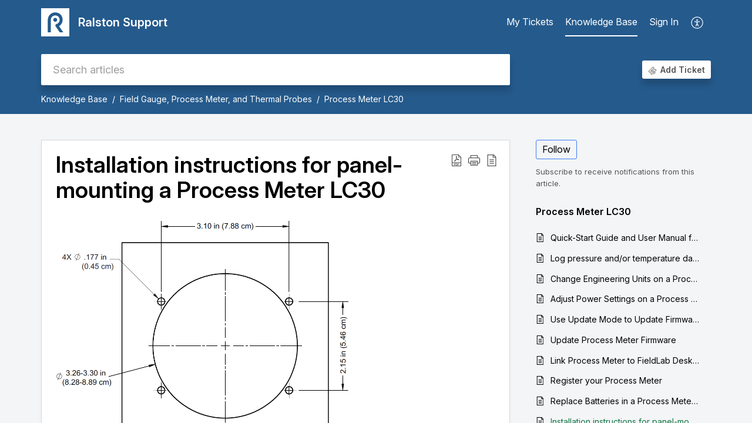

--- FILE ---
content_type: text/html;charset=UTF-8
request_url: https://support.ralstoninst.com/portal/en/kb/articles/install-a-process-meter-lc30
body_size: 9522
content:

<!DOCTYPE html>
<html id="portal_html" lang=en><head>                  
<meta http-equiv="X-UA-Compatible" content="IE=edge" /><meta name="viewport" content="width=device-width, initial-scale=1" /><meta http-equiv="Cache-Control" content="no-cache, no-store, must-revalidate" /><meta http-equiv="Pragma" content="no-cache" />
<title>Installation instructions for panel-mounting a Ralston Process Meter LC30</title>
 
<meta  name="description" content="1. Cut holes in panel using diagram 2. Position LC30 over holes 3. Insert bolts from front and install nuts loosely in back 4. Tighten nut until snug, but not too tight 5. Connect pressure / temperature connections 6. Connect power via approved power ..."/>
<meta  name="keywords" content="Installation Instructions For Panel-mounting A Process Meter LC30 | Ralston Support | Process Meter LC30 | Field Gauge, Process Meter, And Thermal Probes"/>
<meta  name="twitter:card" content="summary"/>
 
<link rel="canonical" href="https://support.ralstoninst.com/portal/en/kb/articles/install-a-process-meter-lc30"/> 
<meta property="og:title" content="Installation instructions for panel-mounting a Process Meter LC30" />
<meta property="og:site_name" content="Ralston Support" />
<meta property="og:description" content="1. Cut holes in panel using diagram 2. Position LC30 over holes 3. Insert bolts from front and install nuts loosely in back 4. Tighten nut until snug, but not too tight 5. Connect pressure / temperature connections 6. Connect power via approved power ..." />
<meta property="og:type" content="article" />
<meta property="og:locale" content="en" />
<meta property="og:url" content="https://support.ralstoninst.com/portal/en/kb/articles/install-a-process-meter-lc30" />
<meta property="og:image" content="https://desk.zoho.com/portal/api/kbCategory/217928000022282061/logo/2855729000000033001?orgId=653411622" />
 
<link  rel="alternate" hreflang="en" href="https://support.ralstoninst.com/portal/en/kb/articles/install-a-process-meter-lc30"/>
<link  rel="alternate" hreflang="x-default" href="https://support.ralstoninst.com/portal/en/kb/articles/install-a-process-meter-lc30"/>
 
<link rel="preconnect" href="//static.zohocdn.com"><script nonce="7ba641401c39c191cc6e4974ae9302a1">var PortalInfo = JSON.parse("{\x22csp\x22:{\x22scriptSrcNonce\x22:\x227ba641401c39c191cc6e4974ae9302a1\x22},\x22agentsLoginPageURL\x22:\x22\x22,\x22isJWTEnabled\x22:false,\x22endUsersLoginPageURL\x22:\x22https:\/\/accounts.zohoportal.com\/accounts\/signin?_sh=false\x26portal=10006290524\x26client_portal=true\x26servicename=ZohoSupport\x26service_language=en\x22,\x22profileStatus\x22:null,\x22i18NLangFile\x22:\x22en_US\x22,\x22isHCDomainForInlineImageEnabled\x22:false,\x22isNewCaptchaEnabled\x22:true,\x22nimbusEditorUrl\x22:\x22static.zohocdn.com\/zoho\-desk\-editor\x22,\x22isSEOClientRenderingEnabled\x22:false,\x22isEmbedChatButtonEnabled\x22:true,\x22agentSigninIframeURL\x22:\x22\x22,\x22isTicketExportEnabled\x22:true,\x22isRemoteAuthEnabled\x22:false,\x22isAttachmentFileTypeRestrictionEnabled\x22:true,\x22isTicketsViewCountEnabled\x22:false,\x22isCDNCustomScriptEnabled\x22:false,\x22helpCenterInfo\x22:{\x22tabs\x22:[{\x22isDefault\x22:false,\x22displayName\x22:\x22Home\x22,\x22name\x22:\x22Home\x22,\x22isVisible\x22:false},{\x22isDefault\x22:true,\x22displayName\x22:\x22HelpCenter\x22,\x22name\x22:\x22Solutions\x22,\x22isVisible\x22:true},{\x22isDefault\x22:false,\x22displayName\x22:\x22My Tickets\x22,\x22name\x22:\x22Cases\x22,\x22isVisible\x22:true},{\x22isDefault\x22:false,\x22displayName\x22:\x22Community\x22,\x22name\x22:\x22Community\x22,\x22isVisible\x22:true},{\x22isDefault\x22:false,\x22displayName\x22:\x22SubmitRequest\x22,\x22name\x22:\x22SubmitRequest\x22,\x22isVisible\x22:true}],\x22logoLinkBackUrl\x22:\x22https:\/\/ralstoninstruments.zohodesk.com\/\x22,\x22departmentIds\x22:[\x22217928000000006907\x22],\x22locale\x22:\x22en\x22,\x22isOIDCEnabled\x22:false,\x22orgId\x22:\x22653411622\x22,\x22CustomizationDetails\x22:{\x22footerHtml\x22:null,\x22headerHtml\x22:\x22\/portal\/hccustomize\/edbsn8446b1c7d2c51a00d0839b60e05309fcb1bc7f11f9c8dbb216f75933c49da4fba15d164546afd2630a73571707b0e682\/header.html\x22,\x22css\x22:\x22\/portal\/hccustomize\/edbsn8446b1c7d2c51a00d0839b60e05309fcb1bc7f11f9c8dbb216f75933c49da4fba15d164546afd2630a73571707b0e682\/stylesheet.css\x22,\x22customThemeId\x22:\x22217928000040260067\x22,\x22color\x22:{\x22menuBar\x22:{\x22border\x22:{\x22hex\x22:\x22#ffffff\x22,\x22opacity\x22:null},\x22normalMenu\x22:{\x22hex\x22:\x22#ffffff\x22,\x22opacity\x22:null},\x22selectedMenu\x22:{\x22hex\x22:\x22#ffffff\x22,\x22opacity\x22:null},\x22hoverMenuText\x22:null,\x22selectedMenuText\x22:null,\x22hoverMenu\x22:{\x22hex\x22:\x22#ffffff\x22,\x22opacity\x22:null},\x22normalMenuText\x22:null},\x22buttons\x22:{\x22secondary\x22:{\x22hex\x22:\x22#ffffff\x22,\x22opacity\x22:null},\x22primaryText\x22:{\x22hex\x22:\x22#ffffff\x22,\x22opacity\x22:null},\x22primary\x22:{\x22hex\x22:\x22#194B97\x22,\x22opacity\x22:null},\x22secondaryText\x22:{\x22hex\x22:\x22#3e7af7\x22,\x22opacity\x22:null}},\x22tab\x22:null,\x22footer\x22:{\x22background\x22:{\x22hex\x22:\x22#ffffff\x22,\x22opacity\x22:null},\x22link\x22:{\x22hex\x22:\x22#afafaf\x22,\x22opacity\x22:null},\x22text\x22:{\x22hex\x22:\x22#afafaf\x22,\x22opacity\x22:null},\x22linkHover\x22:{\x22hex\x22:\x22#3e7af7\x22,\x22opacity\x22:null}},\x22breadCrumb\x22:{\x22background\x22:null,\x22text\x22:{\x22hex\x22:\x22#ffffff\x22,\x22opacity\x22:null},\x22hoverText\x22:{\x22hex\x22:\x22#cccccc\x22,\x22opacity\x22:null}},\x22link\x22:{\x22normalText\x22:{\x22hex\x22:\x22#000000\x22,\x22opacity\x22:null},\x22selectedText\x22:{\x22hex\x22:\x22#137645\x22,\x22opacity\x22:null},\x22primaryText\x22:null,\x22primaryHoverText\x22:null,\x22primarySelectedText\x22:null,\x22hoverText\x22:{\x22hex\x22:\x22#137645\x22,\x22opacity\x22:null},\x22secondaryText\x22:null,\x22secondaryHoverText\x22:null},\x22header\x22:{\x22background\x22:{\x22image\x22:{\x22fileName\x22:\x22drilling rig sunset\-shutterstock_1129778507.jpg\x22,\x22imageURL\x22:\x22https:\/\/desk.zoho.com\/portal\/api\/customThemes\/217928000040260067\/images\/2855729000000051001?portalId=edbsn8446b1c7d2c51a00d0839b60e05309fc751f9764cec8b09158dc984b3768fb6d\x22,\x22imageDataURI\x22:null,\x22id\x22:\x222855729000000051001\x22},\x22color\x22:{\x22hex\x22:\x22#0e4980\x22,\x22opacity\x22:null},\x22endColor\x22:null,\x22enabled\x22:[\x22color\x22],\x22startColor\x22:null},\x22backgroundImage\x22:null,\x22text\x22:{\x22hex\x22:\x22#ffffff\x22,\x22opacity\x22:null},\x22backgroundEnd\x22:null,\x22textHover\x22:null,\x22backgroundStart\x22:null},\x22body\x22:{\x22middleContainer\x22:null,\x22background\x22:{\x22hex\x22:\x22#f3f5f7\x22,\x22opacity\x22:null}}},\x22themeVersionID\x22:\x22v1176907271786\x22,\x22name\x22:\x22Classic\x22,\x22font\x22:{\x22font\x22:\x22Helvetica\x22}},\x22isMultiLayoutEnabled\x22:false,\x22isZohoOneEnabled\x22:false,\x22portalName\x22:\x22ralstoninstruments\x22,\x22baseDomain\x22:\x22https:\/\/desk.zoho.com\x22,\x22portalId\x22:\x22edbsn8446b1c7d2c51a00d0839b60e05309fc751f9764cec8b09158dc984b3768fb6d\x22,\x22KB\x22:{\x22comments\x22:{\x22uuid\x22:\x2204bd5201\-54d3\-4dc4\-9313\-6b035cbef660\x22}},\x22id\x22:\x22217928000000075007\x22,\x22isSMSAuthEnabled\x22:false,\x22preferences\x22:{\x22isKBWatchListEnabled\x22:true,\x22isAccountTicketViewable\x22:false,\x22isArticleUpdatedTimeVisible\x22:true,\x22isMultiLayoutGridViewEnabled\x22:true,\x22articleFeedbackFormOnDislike\x22:\x22show\x22,\x22isSEONoIndexNoFollowSetAcrossAllPages\x22:false,\x22isSignUpFormCustomized\x22:false,\x22tocPosition\x22:\x22top\x22,\x22showFeedbackFormOnDislike\x22:true,\x22isTicketViewsEnabled\x22:true,\x22isCustomStatusFilterEnabled\x22:false,\x22isArticleAuthorInfoVisible\x22:false,\x22isSelfSignUp\x22:false,\x22isImageWaitEnabled\x22:true,\x22isKBEndUsersCommentEnabled\x22:false,\x22isCommunityEnabled\x22:false,\x22isKBModerationEnabled\x22:true,\x22isTocEnabled\x22:false,\x22isClientDebuggingEnabled\x22:false,\x22isPayloadEncryptionEnabled\x22:false,\x22guestUserAccessRestriction\x22:{\x22submitTicket\x22:true},\x22signupFormLayout\x22:\x22STATIC_FORM\x22,\x22isUserDeletionEnabled\x22:true,\x22isSEOSetAcrossAllPages\x22:true,\x22isHelpCenterPublic\x22:true,\x22searchScope\x22:\x22global\x22,\x22isKBCommentAttachmentsEnabled\x22:true,\x22isCommunityAtMentionEnabled\x22:true,\x22imageWaitingTime\x22:\x221000\x22,\x22isMultilingualEnabled\x22:false,\x22communityLandingPage\x22:\x22allcategory\x22,\x22isKBEnabled\x22:true,\x22isSecondaryContactsEnabled\x22:false,\x22isKBCommentsRecycleBinEnabled\x22:true,\x22isOnHoldEnabled\x22:true,\x22isContactAccountMultiMappingEnabled\x22:false,\x22isOTPBasedAuthenticationEnabled\x22:false,\x22isGamificationEnabled\x22:false,\x22isTagsEnabled\x22:true},\x22activeLocales\x22:[{\x22i18nLocaleName\x22:\x22English\x22,\x22name\x22:\x22Ralston Support\x22,\x22locale\x22:\x22en\x22,\x22type\x22:\x22DEFAULT\x22,\x22status\x22:\x22ACCESIBLE_IN_HELPCENTER\x22}],\x22url\x22:\x22https:\/\/support.ralstoninst.com\/portal\/\x22,\x22logoUrl\x22:\x22https:\/\/contacts.zoho.com\/file?ot=8\x26t=serviceorg\x26ID=653411622\x22,\x22accountId\x22:\x2210006290524\x22,\x22locales\x22:[{\x22localeCode\x22:\x22en\x22,\x22name\x22:\x22English (United States)\x22}],\x22isDefault\x22:true,\x22name\x22:\x22Ralston Support\x22,\x22favIconUrl\x22:\x22https:\/\/support.ralstoninst.com\/portal\/api\/helpCenters\/217928000000075007\/favIcon\/2855729000000280026?orgId=653411622\x22,\x22primaryLocale\x22:\x22en\x22},\x22hcUsersSignInIframeURL\x22:\x22\x22,\x22showAgentLoginInHC\x22:false,\x22zAppsFrameUrl\x22:\x22{{uuId}}.zappsusercontent.com\x22,\x22isCPSamlEnabled\x22:true,\x22zuid\x22:\x22\x22,\x22customScript\x22:null,\x22iamDomainOfHC\x22:\x22https:\/\/accounts.zohoportal.com\x22,\x22gtmId\x22:null,\x22attachmentControl\x22:{\x22type\x22:\x22FULL_PERMISSION\x22},\x22cssforMobileOTP\x22:\x22\/portal\/css\/hc_new_signin.css\x22,\x22csrf_token\x22:\x22c55ffe16\-dd71\-4347\-b779\-fa694629d03d\x22,\x22nimbusThemeUrl\x22:\x22static.zohocdn.com\/helpcenter\/classic\x22,\x22sandboxDomain\x22:\x22deskportal.zoho.com\x22,\x22isTicketIdRedirectionEnabled\x22:true,\x22hcUsersSignUpRegisterScriptURL\x22:\x22\x22,\x22isSigninUsingZohoEnabled\x22:false,\x22pageSenseTrackingScript\x22:null,\x22isBotRequest\x22:true,\x22isGoalAnalyticsEnabled\x22:false,\x22moduleInfoMap\x22:{\x22Products\x22:{\x22changed_module_sanitized\x22:\x22products\x22,\x22changed_i18n_module\x22:\x22Products\x22,\x22changed_module\x22:\x22Products\x22,\x22changed_module_apikey\x22:\x22products\x22,\x22changed_i18n_plural_module\x22:\x22Products\x22,\x22changed_sing_module\x22:\x22Product\x22,\x22changed_plural_module\x22:\x22Products\x22,\x22changed_i18n_sing_module\x22:\x22Product\x22},\x22Solutions\x22:{\x22changed_module_sanitized\x22:\x22knowledge\-base\x22,\x22changed_i18n_module\x22:\x22Knowledge Base\x22,\x22changed_module\x22:\x22Knowledge Base\x22,\x22changed_module_apikey\x22:\x22kbCategory\x22,\x22changed_i18n_plural_module\x22:\x22Articles\x22,\x22changed_sing_module\x22:\x22Article\x22,\x22changed_plural_module\x22:\x22Articles\x22,\x22changed_i18n_sing_module\x22:\x22Article\x22},\x22Contacts\x22:{\x22changed_module_sanitized\x22:\x22contacts\x22,\x22changed_i18n_module\x22:\x22Contacts\x22,\x22changed_module\x22:\x22Contacts\x22,\x22changed_module_apikey\x22:\x22contacts\x22,\x22changed_i18n_plural_module\x22:\x22Contacts\x22,\x22changed_sing_module\x22:\x22Contact\x22,\x22changed_plural_module\x22:\x22Contacts\x22,\x22changed_i18n_sing_module\x22:\x22Contact\x22},\x22Customers\x22:{\x22changed_module_sanitized\x22:\x22customers\x22,\x22changed_i18n_module\x22:\x22Customers\x22,\x22changed_module\x22:\x22Customers\x22,\x22changed_module_apikey\x22:\x22customers\x22,\x22changed_i18n_plural_module\x22:\x22Customers\x22,\x22changed_sing_module\x22:\x22Customer\x22,\x22changed_plural_module\x22:\x22Customers\x22,\x22changed_i18n_sing_module\x22:\x22Customer\x22},\x22Community\x22:{\x22changed_module_sanitized\x22:\x22community\x22,\x22changed_i18n_module\x22:\x22Community\x22,\x22changed_module\x22:\x22Community\x22,\x22changed_module_apikey\x22:\x22community\x22,\x22changed_i18n_plural_module\x22:\x22Community\x22,\x22changed_sing_module\x22:\x22Community\x22,\x22changed_plural_module\x22:\x22Community\x22,\x22changed_i18n_sing_module\x22:\x22Community\x22},\x22Cases\x22:{\x22changed_module_sanitized\x22:\x22tickets\x22,\x22changed_i18n_module\x22:\x22Tickets\x22,\x22changed_module\x22:\x22Tickets\x22,\x22changed_module_apikey\x22:\x22tickets\x22,\x22changed_i18n_plural_module\x22:\x22Tickets\x22,\x22changed_sing_module\x22:\x22Ticket\x22,\x22changed_plural_module\x22:\x22Tickets\x22,\x22changed_i18n_sing_module\x22:\x22Ticket\x22},\x22Accounts\x22:{\x22changed_module_sanitized\x22:\x22accounts\x22,\x22changed_i18n_module\x22:\x22Accounts\x22,\x22changed_module\x22:\x22Accounts\x22,\x22changed_module_apikey\x22:\x22accounts\x22,\x22changed_i18n_plural_module\x22:\x22Accounts\x22,\x22changed_sing_module\x22:\x22Account\x22,\x22changed_plural_module\x22:\x22Accounts\x22,\x22changed_i18n_sing_module\x22:\x22Account\x22}},\x22helpCentreIamDomain\x22:\x22https:\/\/accounts.zohoportal.com\x22,\x22hcUsersForgotPwdIframeURL\x22:\x22\x22,\x22isNewAPIForKB\x22:true,\x22isCustomerHappinessEnabled\x22:false,\x22editorVersion\x22:\x225.3.9\x22,\x22agentForgotPwdURL\x22:\x22\x22,\x22editorUrl\x22:\x22https:\/\/static.zohocdn.com\/zoho\-desk\-editor\/EV5.3.9\/js\/ZohoDeskEditor.js\x22,\x22serviceName\x22:\x22ZohoSupport\x22,\x22isFolderPermalinkEnabled\x22:false,\x22userId\x22:\x22\x22,\x22accountsUrls\x22:{\x22forgotPasswordIframeUrl\x22:\x22https:\/\/support.ralstoninst.com\/accounts\/p\/10006290524\/password?servicename=ZohoSupport\x22,\x22logoutUrl\x22:\x22https:\/\/support.ralstoninst.com\/portal?logout=true\x26servicename=ZohoSupport\x22,\x22signInIframeUrl\x22:\x22https:\/\/support.ralstoninst.com\/accounts\/p\/10006290524\/signin?servicename=ZohoSupport\x22,\x22reloginUrl\x22:\x22https:\/\/support.ralstoninst.com\/accounts\/p\/10006290524\/account\/v1\/relogin?servicename=ZohoSupport\x22},\x22defaultDepId\x22:\x22217928000000006907\x22,\x22isFederatedLoginEnabled\x22:false,\x22isFreePlan\x22:false,\x22agentInterfaceIamDomain\x22:\x22https:\/\/accounts.zoho.com\x22}")

function inIframe(){try{return window.self!==window.top}catch(n){return!0}}var loadingInIframe=inIframe()
try{if(loadingInIframe){var parentWindow=window.parent||{},portalPortalInfo=parentWindow.PortalInfo||{},parentHelpcenterInfo=portalPortalInfo.helpCenterInfo||{},parentPortalUrl=parentHelpcenterInfo.url,helpCenterInfo=PortalInfo.helpCenterInfo||{}
if(helpCenterInfo.url==parentPortalUrl){var hcCustomizationTemp=void 0===parentWindow.hcCustomization?!1:parentWindow.hcCustomization
!hcCustomizationTemp&&window.parent.location.reload()}}}catch(e){console.log("Couldn't access parent page")};
var deploymentType = "US";
var isPortalMarketPlaceEnabled = "false";
var cdnDomain = {
portalJs : "//static.zohocdn.com\/helpcenter\/classic/",
portalCss : "//static.zohocdn.com\/helpcenter\/classic/",
portalImages : "//static.zohocdn.com\/helpcenter\/classic/",
portalFonts : "//static.zohocdn.com\/helpcenter\/classic/"
}
var awsDomain={
portalJs : "//static.zohocdn.com\/helpcenter\/classic/",
portalCss : "//static.zohocdn.com\/helpcenter\/classic/",
portalImages : "//static.zohocdn.com\/helpcenter\/classic/",
portalFonts : "//static.zohocdn.com\/helpcenter\/classic/"
}
PortalInfo [ "nimbusCDNFingerprints" ] = {"header.js":"header.e832cdd77a812db917ae_.js","customScript.js":"customScript.d5a871ba6523b3779511_.js","articleDetail.js":"articleDetail.7d5d896e29e0ac6e331c_.js","articles.js":"articles.999da15b00ccca56d7f9_.js","clonerepo.js":"clonerepo.c3ffb6623bc79276dfc4.js","community.js":"community.e7b74aec90639fae5182_.js","modalwidget.js":"modalwidget.8ee55c92e1de8cb62ffb_.js","editorInit.js":"editorInit.4244bad058bd79231ec9.js","d3.js":"d3.30021d67a0d610173d29.js","react.js":"react.vendor.0a48cd3eb89bbe20219a_.js","widget.js":"widget.a71e355da229d1c4bbc0_.js","mpwidget.js":"mpwidget.304804751e16a0ad52be_.js","article.js":"article.975772e25f323975e6e0_.js","widgets.js":"widgets.a2af2c1fcf7a00de6b90_.js","main.js":"main.7d88c95b90ba60ee589a_.js","topics.js":"topics.81b5b9597807f0ccc6f7_.js","contributors.js":"contributors.d8ad1f17966336ba587b_.js","profile.js":"profile.c5951527b5f01864ecc1_.js","ticket.js":"ticket.ac5fc73c57340098d808_.js","vendor.js":"vendor.72bfdbd689aadd1621a4_.js","mpextensionconfig.js":"mpextensionconfig.7238d8e650525a4bd694_.js","icon.js":"icon.b6a157fa3643a07e91c7_.js","search.js":"search.dc059f1f2bfdc81865af_.js","runtime~main.js":"runtime~main.144861ac96fa8ccca457_.js","runtime~widget.js":"runtime~widget.d3eb412be96a9708bf42_.js","authorizationPage.js":"authorizationPage.b691d2fa5c73d67fc141_.js","module.js":"module.f46f19ed918d1a67725a_.js","articleComment.js":"articleComment.b4ab58bf5731f3d28826_.js","ZohoCharts.min.js":"ZohoCharts.min.89bd345183042d560e39.js","security.min.js":"security.min.96f5b4152fee1f3a3ac2.js","customScriptTn.js":"customScriptTn.3f2b8882088b51cc205f_.js"};
PortalInfo [ "nimbusCDNFingerprintsCSS" ] = {"articleComment.css":"articleComment.b4ab58bf5731f3d28826_.css","community.css":"community.e7b74aec90639fae5182_.css","main.css":"main.7d88c95b90ba60ee589a_.css","zohohckbarticlenotes.css":"zohohckbarticlenotes.8b286cc8a728307ce2d7.css","search.css":"search.dc059f1f2bfdc81865af_.css","modalwidget.css":"modalwidget.8ee55c92e1de8cb62ffb_.css","articles.css":"articles.999da15b00ccca56d7f9_.css","mpwidget.css":"mpwidget.304804751e16a0ad52be_.css","mpextensionconfig.css":"mpextensionconfig.7238d8e650525a4bd694_.css","header.css":"header.e832cdd77a812db917ae_.css","print.css":"print.a2bd8b3813a692be8945.css","module.css":"module.f46f19ed918d1a67725a_.css","widgets.css":"widgets.a2af2c1fcf7a00de6b90_.css","articleDetail.css":"articleDetail.7d5d896e29e0ac6e331c_.css","article.css":"article.975772e25f323975e6e0_.css","authorizationPage.css":"authorizationPage.b691d2fa5c73d67fc141_.css","topics.css":"topics.81b5b9597807f0ccc6f7_.css","showoriginal.css":"showoriginal.90dc7f13f3ad5280cd0b.css","profile.css":"profile.c5951527b5f01864ecc1_.css","ticket.css":"ticket.ac5fc73c57340098d808_.css","kbeditorinner.css":"kbeditorinner.b049dd8bdf7d9fa2196b.css","hc_authentication.css":"hc_authentication.0079561f1ea082012434.css","contributors.css":"contributors.d8ad1f17966336ba587b_.css"} || {};
Object.assign ( PortalInfo [ "nimbusCDNFingerprints" ] || {}, {"header.js":"header.e832cdd77a812db917ae_.js","customScript.js":"customScript.d5a871ba6523b3779511_.js","articleDetail.js":"articleDetail.7d5d896e29e0ac6e331c_.js","articles.js":"articles.999da15b00ccca56d7f9_.js","clonerepo.js":"clonerepo.c3ffb6623bc79276dfc4.js","community.js":"community.e7b74aec90639fae5182_.js","modalwidget.js":"modalwidget.8ee55c92e1de8cb62ffb_.js","editorInit.js":"editorInit.4244bad058bd79231ec9.js","d3.js":"d3.30021d67a0d610173d29.js","react.js":"react.vendor.0a48cd3eb89bbe20219a_.js","widget.js":"widget.a71e355da229d1c4bbc0_.js","mpwidget.js":"mpwidget.304804751e16a0ad52be_.js","article.js":"article.975772e25f323975e6e0_.js","widgets.js":"widgets.a2af2c1fcf7a00de6b90_.js","main.js":"main.7d88c95b90ba60ee589a_.js","topics.js":"topics.81b5b9597807f0ccc6f7_.js","contributors.js":"contributors.d8ad1f17966336ba587b_.js","profile.js":"profile.c5951527b5f01864ecc1_.js","ticket.js":"ticket.ac5fc73c57340098d808_.js","vendor.js":"vendor.72bfdbd689aadd1621a4_.js","mpextensionconfig.js":"mpextensionconfig.7238d8e650525a4bd694_.js","icon.js":"icon.b6a157fa3643a07e91c7_.js","search.js":"search.dc059f1f2bfdc81865af_.js","runtime~main.js":"runtime~main.144861ac96fa8ccca457_.js","runtime~widget.js":"runtime~widget.d3eb412be96a9708bf42_.js","authorizationPage.js":"authorizationPage.b691d2fa5c73d67fc141_.js","module.js":"module.f46f19ed918d1a67725a_.js","articleComment.js":"articleComment.b4ab58bf5731f3d28826_.js","ZohoCharts.min.js":"ZohoCharts.min.89bd345183042d560e39.js","security.min.js":"security.min.96f5b4152fee1f3a3ac2.js","customScriptTn.js":"customScriptTn.3f2b8882088b51cc205f_.js"} );
window.isAWSEnabled = false;
/* 			window.addCDNExpireCookie=function(){if("undefined"==typeof navigator||navigator.onLine){var n=new Date,t=new Date(n);t.setDate(n.getDate()+1),document.cookie="aws_cdn_failed=1;expires="+t.toGMTString()}},
window.isAWSCDNUrl=function(n,t){var i=window.awsDomain[t];return!(!i||-1===n.indexOf(i))},
window.onNotifyError=function(n,t){if(isAWSCDNUrl(n,t)){addCDNExpireCookie();location.reload(!0)}},
window.isAWSCDNFailed=function(){var n=document.cookie.match("aws_cdn_failed=(.*?)(;|$)");return!!n&&"1"===unescape(n[1])},
*/			window.getStaticDomain=function(){var n=cdnDomain;return window.staticDomain?Object.assign?Object.assign({},window.staticDomain,n):Object.keys(n).reduce(function(t,i){return t[i]=n[i],t},window.staticDomain):n},
window.makeRequest=function(n,t){return new Promise(function(i,e){var o=new XMLHttpRequest;o.open(n,t),o.onload=function(){this.status>=200&&this.status<300?i(o.response):e({status:this.status,statusText:o.statusText})},o.send()})},
window.staticDomain=getStaticDomain();

if(!window.Promise){var setTimeoutFunc=setTimeout;function noop(){}function bind(e,n){return function(){e.apply(n,arguments)}}function handle(e,n){for(;3===e._state;)e=e._value;0!==e._state?(e._handled=!0,Promise._immediateFn(function(){var t=1===e._state?n.onFulfilled:n.onRejected;if(null!==t){var o;try{o=t(e._value)}catch(e){return void reject(n.promise,e)}resolve(n.promise,o)}else(1===e._state?resolve:reject)(n.promise,e._value)})):e._deferreds.push(n)}function resolve(e,n){try{if(n===e)throw new TypeError("A promise cannot be resolved with itself.");if(n&&("object"==typeof n||"function"==typeof n)){var t=n.then;if(n instanceof Promise)return e._state=3,e._value=n,void finale(e);if("function"==typeof t)return void doResolve(bind(t,n),e)}e._state=1,e._value=n,finale(e)}catch(n){reject(e,n)}}function reject(e,n){e._state=2,e._value=n,finale(e)}function finale(e){2===e._state&&0===e._deferreds.length&&Promise._immediateFn(function(){e._handled||Promise._unhandledRejectionFn(e._value)});for(var n=0,t=e._deferreds.length;n<t;n++)handle(e,e._deferreds[n]);e._deferreds=null}function Handler(e,n,t){this.onFulfilled="function"==typeof e?e:null,this.onRejected="function"==typeof n?n:null,this.promise=t}function doResolve(e,n){var t=!1;try{e(function(e){t||(t=!0,resolve(n,e))},function(e){t||(t=!0,reject(n,e))})}catch(e){if(t)return;t=!0,reject(n,e)}}window.Promise=function e(n){if(!(this instanceof e))throw new TypeError("Promises must be constructed via new");if("function"!=typeof n)throw new TypeError("not a function");this._state=0,this._handled=!1,this._value=void 0,this._deferreds=[],doResolve(n,this)};var _proto=Promise.prototype;_proto.catch=function(e){return this.then(null,e)},_proto.then=function(e,n){var t=new this.constructor(noop);return handle(this,new Handler(e,n,t)),t},Promise.all=function(e){return new Promise(function(n,t){if(!e||void 0===e.length)throw new TypeError("Promise.all accepts an array");var o=Array.prototype.slice.call(e);if(0===o.length)return n([]);var r=o.length;function i(e,s){try{if(s&&("object"==typeof s||"function"==typeof s)){var c=s.then;if("function"==typeof c)return void c.call(s,function(n){i(e,n)},t)}o[e]=s,0==--r&&n(o)}catch(e){t(e)}}for(var s=0;s<o.length;s++)i(s,o[s])})},Promise.resolve=function(e){return e&&"object"==typeof e&&e.constructor===Promise?e:new Promise(function(n){n(e)})},Promise.reject=function(e){return new Promise(function(n,t){t(e)})},Promise.race=function(e){return new Promise(function(n,t){for(var o=0,r=e.length;o<r;o++)e[o].then(n,t)})},Promise._immediateFn="function"==typeof setImmediate&&function(e){setImmediate(e)}||function(e){setTimeoutFunc(e,0)},Promise._unhandledRejectionFn=function(e){"undefined"!=typeof console&&console&&console.warn("Possible Unhandled Promise Rejection:",e)}}
var headerHtmlPromise, footerHtmlPromise;
var customizationObj= PortalInfo.helpCenterInfo.CustomizationDetails || {};
if(customizationObj.headerHtml){
headerHtmlPromise= makeRequest('GET',customizationObj.headerHtml)//No I18N
}
if(customizationObj.footerHtml){
footerHtmlPromise= makeRequest('GET',customizationObj.footerHtml)//No I18N
}</script><link href="https://support.ralstoninst.com/portal/api/helpCenters/217928000000075007/favIcon/2855729000000280026?orgId=653411622" TYPE='IMAGE/X-ICON' REL='SHORTCUT ICON'/>
<link rel="stylesheet" type="text/css" integrity="sha384-u+q4+547hkg5czNEgvd3iCgjzyc30tuKyp/iUCcn22C99+A3ymFJp51DX3dRRboo" crossorigin="anonymous" href="//static.zohocdn.com/helpcenter/classic/css/main.7d88c95b90ba60ee589a_.css"></link>
<style id="customCss"></style>

<link id="customStyleSheet" href="/portal/hccustomize/edbsn8446b1c7d2c51a00d0839b60e05309fcb1bc7f11f9c8dbb216f75933c49da4fba15d164546afd2630a73571707b0e682/stylesheet.css" rel="stylesheet" type="text/css" />
<script type="text/javascript" nonce="7ba641401c39c191cc6e4974ae9302a1" integrity="sha384-Q7/Yr/2TO46oYNB3uQ4uE/TYh2fMoAH/aGCKNIqIGCptCr54FIJ0rBi1MCk83Ozp" crossorigin="anonymous"  src="//static.zohocdn.com/helpcenter/classic/js/react.vendor.0a48cd3eb89bbe20219a_.js"></script>
<script type="text/javascript" nonce="7ba641401c39c191cc6e4974ae9302a1" integrity="sha384-xdVuD/SSHyC04EfOfHUTp93zV5EyKRx0aZ7VdkwwDod8veD+NUEP2Z2q/uDq6bIB" crossorigin="anonymous" src="//static.zohocdn.com/helpcenter/classic/js/vendor.72bfdbd689aadd1621a4_.js"></script>
<script type="text/javascript" nonce="7ba641401c39c191cc6e4974ae9302a1" integrity="sha384-sSvsqt619NpzszZDoUlFbovvQ7+wDqHfVSmRcpZoUIBwjSaoCx0ERKP/smkp5BjN" crossorigin="anonymous" src="//static.zohocdn.com/helpcenter/classic/js/main.7d88c95b90ba60ee589a_.js"></script>
<script type="text/javascript" nonce="7ba641401c39c191cc6e4974ae9302a1" integrity="sha384-MFXrFmpEuyEEkcmJHmk5f6rewulJZaYcCdWc+Ss+zcTqaHELaAZtuaL3Esh0HXmd" crossorigin="anonymous" src="//static.zohocdn.com/helpcenter/classic/js/runtime~main.144861ac96fa8ccca457_.js"></script>
<script type="text/javascript" nonce="7ba641401c39c191cc6e4974ae9302a1" integrity="sha384-MnN1dnevxa9vGxqt1VeJvVNS9eaxKaZgGDXmcsiI2tF8dkojvnS5eSOKRbsEbt+m" crossorigin="anonymous" src="//static.zohocdn.com/helpcenter/classic/i18n/en_US.f5670bb1c31d4427c65c.js"></script></head><body class="body"><div id="container"/>
<h1>Installation instructions for panel-mounting a Ralston Process Meter LC30</h1>

<div id="seoBodyContent"><div><div><h1>Installation instructions for panel-mounting a Process Meter LC30</h1></div>
<div><span><div><p style="margin: 0px; font-variant-numeric: normal; font-stretch: normal; font-size: 10px; line-height: normal; color: rgb(0, 0, 0)" class="p1"><img data-zdeskdocselectedclass="best" class="docsimage" data-zdeskdocid="img_29710413079899123" style="padding: 0px; max-width: 100%; box-sizing: border-box; width: 497.5px; height: auto" src="https://desk.zoho.com/galleryDocuments/edbsn5b5daededf7c80b4ff283be377d7d4c7925e646a31460f57c602565053a9a7cd6be70f80b6aebcbb28c494a70ee72195?inline=true" /><br /></p><div><br /></div><h3 id="1_Cut_holes_in_panel_using_diagram" class="toc_anchors">1. Cut holes in panel using diagram<br /></h3></div><h3 id="2_Position_LC30_over_holes" class="toc_anchors">2. Position LC30 over holes<br /></h3><h3 id="3_Insert_bolts_from_front_and_install_nuts_loosely_in_back" class="toc_anchors">3. Insert bolts from front and install nuts loosely in back<br /></h3><h3 id="4_Tighten_nut_until_snug_but_not_too_tight" class="toc_anchors">4. Tighten nut until snug, but not too tight<br /></h3><h3 id="5_Connect_pressure__temperature_connections" class="toc_anchors">5. Connect pressure / temperature connections<br /></h3><h3 id="6_Connect_power_via_approved_power_adapter_D-000410" class="toc_anchors">6. Connect power via approved power adapter D-000410<br /></h3></span><div>
</div>
<ul></ul>
<ul><li><h1>Related Articles</h1></li>
<li><a href="https://support.ralstoninst.com/portal/en/kb/articles/quick-start-guide-and-user-manual-for-the-ralston-process-meter-lc30" rel="noopener" target="_blank" ><h2>Quick-Start Guide and User Manual for the Process Meter LC30</h2></a><div><span>Download in PDF format below.</span></div></li>
<li><a href="https://support.ralstoninst.com/portal/en/kb/articles/calibrate-the-pressure-sensor-on-a-field-gauge-and-process-meter" rel="noopener" target="_blank" ><h2>Calibrate the pressure sensor on a Field Gauge and Process Meter</h2></a><div><span>Do-it-yourself instructions for calibrating a Ralston digital gauge with the free FieldLab Desktop software. At the end of this process, FieldLab Desktop will automatically make any necessary adjustments to bring your Ralston gauge to acceptable ...</span></div></li>
<li><a href="https://support.ralstoninst.com/portal/en/kb/articles/replace-batteries-in-a-process-meter-lc30" rel="noopener" target="_blank" ><h2>Replace Batteries in a Process Meter LC30</h2></a><div><span>Items you will need: 2 fresh AA batteries No. 2 Phillips screwdriver No. 1 Phillips screwdriver 1. Remove screws 2. Remove back panel 3. Remove expired batteries 4. Install fresh batteries 5. Reinstall back panel * Make sure USB PCB is seated in the ...</span></div></li>
<li><a href="https://support.ralstoninst.com/portal/en/kb/articles/update-process-meter-firmware" rel="noopener" target="_blank" ><h2>Update Process Meter Firmware</h2></a><div><span>Ralston Instruments will periodically release updated firmware containing improvements and new features. This article will demonstrate the steps you can take to keep your firmware up to date. What you will need:  A PC running Windows.  ...</span></div></li>
<li><a href="https://support.ralstoninst.com/portal/en/kb/articles/register-your-field-gauge-25-7-2022-1" rel="noopener" target="_blank" ><h2>Register your Process Meter</h2></a><div><span>Register your Process Meter to access calibration certificates and install firmware updates. This article applies to Ralston Field Gauge LC10, LC20, and Process Meter LC30, all models. Things you will need:  A PC running Windows.  FieldLab Desktop ...</span></div></li>
</ul>
<ul><li><h1>Recent Articles</h1></li>
<li><a href="https://support.ralstoninst.com/portal/en/kb/articles/troubleshooting-gauge-display-issues-when-plugged-into-a-pc" rel="noopener" target="_blank" ><h2>Troubleshoot USB Power Noise Causing Pressure Reading Drift on a Ralston Gauge</h2></a><div><span>Problem Unexpected pressure reading changes on an Ralston LC gauge when connected via USB. Root Cause Electrical noise is introduced through a low-quality USB hub and power supply interference. Noise from switch-mode power supplies (SMPS) can travel ...</span></div></li>
<li><a href="https://support.ralstoninst.com/portal/en/kb/articles/adjust-damping-on-your-ralston-gauge" rel="noopener" target="_blank" ><h2>Adjust Damping on your Ralston Gauge</h2></a><div><span>Damping slows the visual updates of a pressure gauge’s reading. The goal is to minimize minor fluctuations of the pressure reading on the screen caused by subtle variations in pressure that may create unwanted visual noise. Ralston gauges are set to ...</span></div></li>
<li><a href="https://support.ralstoninst.com/portal/en/kb/articles/register-your-ralston-gauge" rel="noopener" target="_blank" ><h2>Register your Ralston Gauge</h2></a><div><span>Register your Ralston gauge to access calibration certificates and install firmware updates. This article applies to: FieldLab, Field Gauge LC10, LC20, and Process Meter LC30, all models. Things you will need: A PC running Windows. FieldLab Desktop ...</span></div></li>
<li><a href="https://support.ralstoninst.com/portal/en/kb/articles/get-pricing-and-lead-time-for-ralston-products" rel="noopener" target="_blank" ><h2>Look Up Lead Time and Pricing for a Ralston Product</h2></a><div><span>Go to ralstoninst.com Sign in to your Ralston account Select &#34;Look Up Pricing and Lead Time by Model Number&#34; Enter the model number of the Ralston product View the search results For each model number in your search results, info will be provided ...</span></div></li>
<li><a href="https://support.ralstoninst.com/portal/en/kb/articles/download-current-price-list-for-ralston-products" rel="noopener" target="_blank" ><h2>Download Current Price List</h2></a><div><span>Get current pricing for all Ralston products Price lists are available in PDF, XLS, and CSV formats. All file formats include the following fields: Product Family (e.g. &#34;NPT Male Quick-test Adapters) Part Number (e.g. &#34;QTHA-2MS1&#34;) Description MSRP ...</span></div></li>
</ul>
</div> 
<script nonce="7ba641401c39c191cc6e4974ae9302a1">renderApp && renderApp();</script>
</body></html>

--- FILE ---
content_type: text/css;charset=UTF-8
request_url: https://support.ralstoninst.com/portal/hccustomize/edbsn8446b1c7d2c51a00d0839b60e05309fcb1bc7f11f9c8dbb216f75933c49da4fba15d164546afd2630a73571707b0e682/stylesheet.css
body_size: 1820
content:
@font-face {
  font-family: InterVariable;
  font-style: normal;
  font-weight: 100 900;
  font-display: swap;
  src: url('https://rsms.me/inter/font-files/InterVariable.woff2?v=4.0') format('woff2');
}
@font-face {
  font-family: InterVariable;
  font-style: italic;
  font-weight: 100 900;
  font-display: swap;
  src: url('https://rsms.me/inter/font-files/InterVariable-Italic.woff2?v=4.0') format('woff2');
}
/* legacy name "Inter var" (Oct 2023) */
@font-face { font-family:'Inter var'; font-style:normal; font-weight:100 900; font-display:swap; src: url('https://rsms.me/inter/font-files/InterVariable.woff2?v=4.0') format('woff2'); }
@font-face { font-family:'Inter var'; font-style:italic; font-weight:100 900; font-display:swap; src: url('https://rsms.me/inter/font-files/InterVariable-Italic.woff2?v=4.0') format('woff2'); }
/* static fonts */
@font-face { font-family:Inter; font-style:normal; font-weight:100; font-display:swap; src:url("https://rsms.me/inter/font-files/Inter-Thin.woff2?v=4.0") format("woff2"); }
@font-face { font-family:Inter; font-style:italic; font-weight:100; font-display:swap; src:url("https://rsms.me/inter/font-files/Inter-ThinItalic.woff2?v=4.0") format("woff2"); }
@font-face { font-family:Inter; font-style:normal; font-weight:200; font-display:swap; src:url("https://rsms.me/inter/font-files/Inter-ExtraLight.woff2?v=4.0") format("woff2"); }
@font-face { font-family:Inter; font-style:italic; font-weight:200; font-display:swap; src:url("https://rsms.me/inter/font-files/Inter-ExtraLightItalic.woff2?v=4.0") format("woff2"); }
@font-face { font-family:Inter; font-style:normal; font-weight:300; font-display:swap; src:url("https://rsms.me/inter/font-files/Inter-Light.woff2?v=4.0") format("woff2"); }
@font-face { font-family:Inter; font-style:italic; font-weight:300; font-display:swap; src:url("https://rsms.me/inter/font-files/Inter-LightItalic.woff2?v=4.0") format("woff2"); }
@font-face { font-family:Inter; font-style:normal; font-weight:400; font-display:swap; src:url("https://rsms.me/inter/font-files/Inter-Regular.woff2?v=4.0") format("woff2"); }
@font-face { font-family:Inter; font-style:italic; font-weight:400; font-display:swap; src:url("https://rsms.me/inter/font-files/Inter-Italic.woff2?v=4.0") format("woff2"); }
@font-face { font-family:Inter; font-style:normal; font-weight:500; font-display:swap; src:url("https://rsms.me/inter/font-files/Inter-Medium.woff2?v=4.0") format("woff2"); }
@font-face { font-family:Inter; font-style:italic; font-weight:500; font-display:swap; src:url("https://rsms.me/inter/font-files/Inter-MediumItalic.woff2?v=4.0") format("woff2"); }
@font-face { font-family:Inter; font-style:normal; font-weight:600; font-display:swap; src:url("https://rsms.me/inter/font-files/Inter-SemiBold.woff2?v=4.0") format("woff2"); }
@font-face { font-family:Inter; font-style:italic; font-weight:600; font-display:swap; src:url("https://rsms.me/inter/font-files/Inter-SemiBoldItalic.woff2?v=4.0") format("woff2"); }
@font-face { font-family:Inter; font-style:normal; font-weight:700; font-display:swap; src:url("https://rsms.me/inter/font-files/Inter-Bold.woff2?v=4.0") format("woff2"); }
@font-face { font-family:Inter; font-style:italic; font-weight:700; font-display:swap; src:url("https://rsms.me/inter/font-files/Inter-BoldItalic.woff2?v=4.0") format("woff2"); }
@font-face { font-family:Inter; font-style:normal; font-weight:800; font-display:swap; src:url("https://rsms.me/inter/font-files/Inter-ExtraBold.woff2?v=4.0") format("woff2"); }
@font-face { font-family:Inter; font-style:italic; font-weight:800; font-display:swap; src:url("https://rsms.me/inter/font-files/Inter-ExtraBoldItalic.woff2?v=4.0") format("woff2"); }
@font-face { font-family:Inter; font-style:normal; font-weight:900; font-display:swap; src:url("https://rsms.me/inter/font-files/Inter-Black.woff2?v=4.0") format("woff2"); }
@font-face { font-family:Inter; font-style:italic; font-weight:900; font-display:swap; src:url("https://rsms.me/inter/font-files/Inter-BlackItalic.woff2?v=4.0") format("woff2"); }
@font-face { font-family:InterDisplay; font-style:normal; font-weight:100; font-display:swap; src:url("https://rsms.me/inter/font-files/InterDisplay-Thin.woff2?v=4.0") format("woff2"); }
@font-face { font-family:InterDisplay; font-style:italic; font-weight:100; font-display:swap; src:url("https://rsms.me/inter/font-files/InterDisplay-ThinItalic.woff2?v=4.0") format("woff2"); }
@font-face { font-family:InterDisplay; font-style:normal; font-weight:200; font-display:swap; src:url("https://rsms.me/inter/font-files/InterDisplay-ExtraLight.woff2?v=4.0") format("woff2"); }
@font-face { font-family:InterDisplay; font-style:italic; font-weight:200; font-display:swap; src:url("https://rsms.me/inter/font-files/InterDisplay-ExtraLightItalic.woff2?v=4.0") format("woff2"); }
@font-face { font-family:InterDisplay; font-style:normal; font-weight:300; font-display:swap; src:url("https://rsms.me/inter/font-files/InterDisplay-Light.woff2?v=4.0") format("woff2"); }
@font-face { font-family:InterDisplay; font-style:italic; font-weight:300; font-display:swap; src:url("https://rsms.me/inter/font-files/InterDisplay-LightItalic.woff2?v=4.0") format("woff2"); }
@font-face { font-family:InterDisplay; font-style:normal; font-weight:400; font-display:swap; src:url("https://rsms.me/inter/font-files/InterDisplay-Regular.woff2?v=4.0") format("woff2"); }
@font-face { font-family:InterDisplay; font-style:italic; font-weight:400; font-display:swap; src:url("https://rsms.me/inter/font-files/InterDisplay-Italic.woff2?v=4.0") format("woff2"); }
@font-face { font-family:InterDisplay; font-style:normal; font-weight:500; font-display:swap; src:url("https://rsms.me/inter/font-files/InterDisplay-Medium.woff2?v=4.0") format("woff2"); }
@font-face { font-family:InterDisplay; font-style:italic; font-weight:500; font-display:swap; src:url("https://rsms.me/inter/font-files/InterDisplay-MediumItalic.woff2?v=4.0") format("woff2"); }
@font-face { font-family:InterDisplay; font-style:normal; font-weight:600; font-display:swap; src:url("https://rsms.me/inter/font-files/InterDisplay-SemiBold.woff2?v=4.0") format("woff2"); }
@font-face { font-family:InterDisplay; font-style:italic; font-weight:600; font-display:swap; src:url("https://rsms.me/inter/font-files/InterDisplay-SemiBoldItalic.woff2?v=4.0") format("woff2"); }
@font-face { font-family:InterDisplay; font-style:normal; font-weight:700; font-display:swap; src:url("https://rsms.me/inter/font-files/InterDisplay-Bold.woff2?v=4.0") format("woff2"); }
@font-face { font-family:InterDisplay; font-style:italic; font-weight:700; font-display:swap; src:url("https://rsms.me/inter/font-files/InterDisplay-BoldItalic.woff2?v=4.0") format("woff2"); }
@font-face { font-family:InterDisplay; font-style:normal; font-weight:800; font-display:swap; src:url("https://rsms.me/inter/font-files/InterDisplay-ExtraBold.woff2?v=4.0") format("woff2"); }
@font-face { font-family:InterDisplay; font-style:italic; font-weight:800; font-display:swap; src:url("https://rsms.me/inter/font-files/InterDisplay-ExtraBoldItalic.woff2?v=4.0") format("woff2"); }
@font-face { font-family:InterDisplay; font-style:normal; font-weight:900; font-display:swap; src:url("https://rsms.me/inter/font-files/InterDisplay-Black.woff2?v=4.0") format("woff2"); }
@font-face { font-family:InterDisplay; font-style:italic; font-weight:900; font-display:swap; src:url("https://rsms.me/inter/font-files/InterDisplay-BlackItalic.woff2?v=4.0") format("woff2"); }

:root, portal.portalContainer,
portal.portalContainer * {
  -webkit-font-smoothing: antialiased;
  font-family: 'Inter', Helvetica, sans-serif;
}
@supports (font-variation-settings: normal) {
  :root, portal.portalContainer,
  portal.portalContainer * {
    font-family: 'InterVariable', Helvetica, sans-serif;
    font-optical-sizing: auto;
  }
}

portal.portalContainer .articleContent ol,
portal.portalContainer .articleContent ul {
  padding-left: 1em;
  list-style: disc outside;
}



@media (max-width: 48rem) {
  .Header__defaultContent .Header__titleSearchBox {
    padding-top: 0;
  }

  .ArticleDetailLeftContainer__wrapper {
    padding: 1.5rem 0 0;
  }

  .ArticleDetailLeftContainer__kbTitle.h1 {
    color: #09487f;
    font-weight: 650;
    font-size: 1.8em;
    line-height: 1.1111111;
  }
}


.Header__logoimg {
  width: 48px;
  height: 48px;
  display: block;
  background-image: url("data:image/svg+xml,%3Csvg xmlns='http://www.w3.org/2000/svg' version='1.1' viewBox='0 0 144 144'%0A%3E%3Cpath fill='%23fff' stroke-width='0px' d='M0,0v144h144V0H0ZM61.9882355,59.2263794c0-5.5215912,4.4908752-10.0124817,10.0110626-10.0124817,5.5215912,0,10.0124817,4.4908752,10.0124817,10.0124817,0,5.5201874-4.4908752,10.0110626-10.0124817,10.0110626-5.5201874,0-10.0110626-4.4908752-10.0110626-10.0110626ZM94.8470764,122.6570435l-20.3619385-29.6130066-.0028229.0014038c-.0578156-.080368-.114212-.1607361-.1692047-.2411041l-.0028229-.0056458c-.964447-1.4212952-1.4523163-2.9455109-1.4523163-4.5345917,0-3.2951965,1.8823547-6.0870056,4.8321075-7.2234802v-.0028229l.1029358-.0366669.0126953-.0042267.0070496-.0281982.4131317-.1184387c6.3506775-1.8259583,11.5592499-6.3309479,14.289032-12.3629608,2.8200226-6.2322388,2.6338959-13.3542023-.5273438-20.0503235-1.8795471-3.9846802-5.0774384-7.2178345-9.0043182-9.105835-7.7846527-3.7449799-16.1488342-3.4460602-22.9422607.8276825-6.6030731,4.151062-10.5454559,11.278656-10.5454559,19.0675507v63.4306641h-15.3789673l.0112762-64.0087738c.227005-12.5871582,6.5241089-24.0843658,16.9398499-31.0018768,10.8683472-7.2206573,24.4044342-8.2880402,37.1396332-2.9271851,8.2429199,3.4700317,14.9460907,10.2197418,18.3893433,18.5190582,8.6052856,20.7468719-.9827728,39.907486-15.0476227,48.4267578l21.3066559,30.9919891h-18.0086365v.0000305Z' /%3E%3C/svg%3E%0A");
}

portal.portalContainer .Header__defaultContent .Header__titleSearchBox {
  padding-top: 1rem;
}

portal.portalContainer .TitleContainer__title, .TitleContainer__list_title {
  letter-spacing: normal;
}
portal.portalContainer .TitleContainer__title > a, 
portal.portalContainer .TitleContainer__list_title > a {
  font-weight: 700;
}


--- FILE ---
content_type: text/plain;charset=UTF-8
request_url: https://support.ralstoninst.com/portal/hccustomize/edbsn8446b1c7d2c51a00d0839b60e05309fcb1bc7f11f9c8dbb216f75933c49da4fba15d164546afd2630a73571707b0e682/header.html
body_size: 625
content:
<div class="Header__headerBg">
    <div class="Header__bgColor"></div>
</div>
<div class="Header__menuWrapper">
    <div class="Header__menuBox" id="navBarContainer">
        <div class="Header__logoPart">
            <a class="Header__logoimg" href="${PortalLinkBackUrl}">
</a>
            <span class="Header__logotxt">${CompanyName} </span>
        </div>
        <div class="Header__navbtn">
            <div class="Header__menuClick" id="menuBarContainer">
                <span class="Header__menu"></span>
            </div>
            <div class="Header__responsivefreez"></div>
            <ul class="Header__nav">
                <li id="portal_tabHome" class="Header__menuList">${Home}</li>
                <li id="portal_tabCases" class="Header__menuList">${MyRequests}</li>
                <li id="portal_tabSolutions" class="Header__menuList">${KnowledgeBase}</li>
                <li id="portal_tabCommunity" class="Header__menuList">${Community}</li>
                ${SignInSignOut}
                ${UserPreference}
            </ul>
        </div>
    </div>
</div>
<div class="Header__titleSearchWrapper" id="titleSearch">
    <div class="Header__titleSearchBox">
        <div class="Header__titleDescription">
            <h1 class="Header__welcomeTitle">${WelcomeText}</h1>
            <div class="Header__welcomeDescription">${WelcomeDescription}</div>
        </div>
        <div class="Header__banneralt" id="bannerContainer">
            <div class="Header__searchSubCont">
                <div class="Header__searchalt" id="searchBtnContainer">
                    <div class="Header__searchLink" id="searchContainer">
                        <div class="Header__searchBox">${Search}</div>
                    </div>
                    <div class="Header__panelbtns">
                        <div class="Header__cdstretchynav" id="plusBtn">
                            <div class="Header__overlayresponav"></div>
                            <span class="Header__cdnavtrigger"></span>
                            <div class="Header__container">
                                <ul class="Header__containerUl">
                                    ${AddTicket} ${AddTopic}
                                </ul>
                                <span class="Header__stretchynavbg"></span>
                            </div>
                        </div>
                    </div>
                </div>
            </div>
            ${BreadCrumbs}
        </div>
    </div>
</div>
